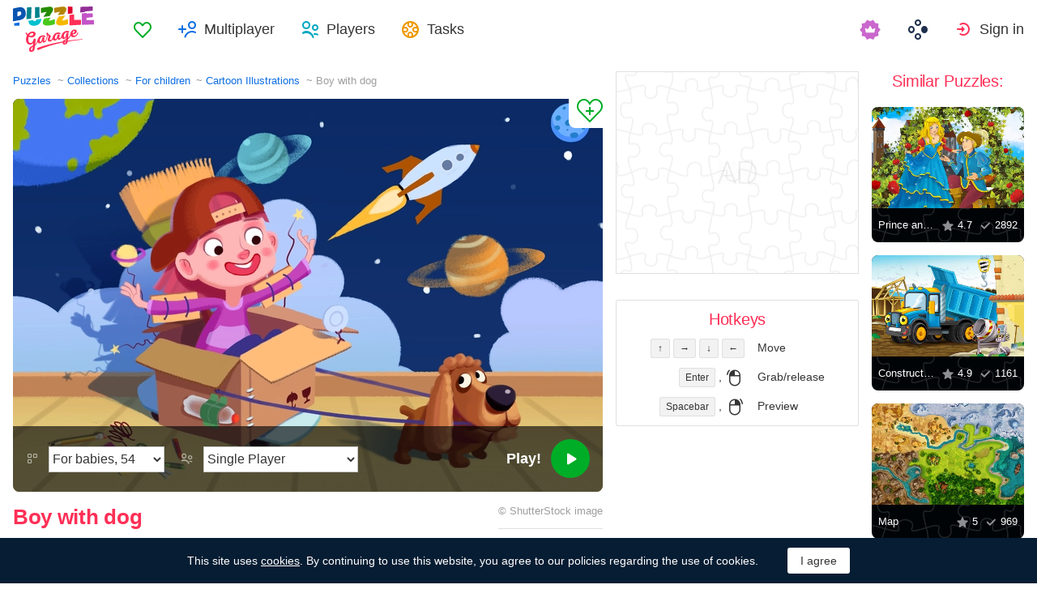

--- FILE ---
content_type: text/html; charset=utf-8
request_url: https://puzzlegarage.com/puzzle/14326/
body_size: 11752
content:
<!doctype html>
<html lang="en" prefix="og: http://ogp.me/ns#" class=" ">
<head>
	<link rel="subresource" href="//cdn-us0.puzzlegarage.com/css/main.min.vf0b9002b.css" />
	<link rel="preconnect" href="https://cdnjs.cloudflare.com" />
	<link rel="preconnect" href="//cdn-us0.puzzlegarage.com"/>
	<link rel="preconnect" href="//pagead2.googlesyndication.com">
	<link rel="preconnect" href="//www.google-analytics.com">
	<link rel="preconnect" href="//googleads.g.doubleclick.net">
	<link rel="preconnect" href="//securepubads.g.doubleclick.net">
	<link rel="preconnect" href="//tpc.googlesyndication.com">

	<link rel="preload" type="font/woff2" href="//cdn-us0.puzzlegarage.com/fonts/games-icons.v48.woff2"  as="font" crossorigin />
	<link rel="preload" type="font/ttf" href="//cdn-us0.puzzlegarage.com/fonts/pattaya-regular.ttf" as="font" crossorigin />

	<meta http-equiv="X-UA-Compatible" content="IE=edge,chrome=1" />
	<meta charset="utf-8" />
	<meta name="viewport" content="width=device-width, initial-scale=1.0, minimum-scale=0.5, user-scalable=yes" />
	<meta name="description" content="Enjoy Boy with dog puzzle from For children collection! Select preferred difficulty and play for free!" />
	<meta name="keywords" content="puzzle, puzzle online, jigsaw puzzle, free jigsaw puzzle, online jigsaw puzzle, puzzle garage, online puzzle, Cartoon Illustrations,For children" />
	<meta property="og:title" content="Boy with dog Jigsaw Puzzle (For children, Cartoon Illustrations) | Puzzle Garage" />
	<meta property="og:type" content="website" />
	
	<meta property="og:url" content="https://puzzlegarage.com/puzzle/14326/" />
	<meta property="fb:app_id" content="664942607571649" />
	
		<meta property="og:image" content="https://cdn-us0.puzzlegarage.com/img/puzzle/16/14326_fb.v1.jpg" />
		<meta property="og:image:width" content="1200" />
		<meta property="og:image:height" content="630" />
	
	<meta property="og:site_name" content="puzzlegarage.com" />
	<meta property="og:description" content="Enjoy Boy with dog puzzle from For children collection! Select preferred difficulty and play for free!" />

	<meta name="twitter:site" content="@puzzlegarage">
	<meta name="twitter:creator" content="@pazlegarage">
	<meta name="twitter:title" content="Boy with dog Jigsaw Puzzle (For children, Cartoon Illustrations) | Puzzle Garage">
	<meta name="twitter:description" content="Enjoy Boy with dog puzzle from For children collection! Select preferred difficulty and play for free!">

	<link rel="apple-touch-icon" sizes="180x180" href="//cdn-us0.puzzlegarage.com/img/apple-touch-icon.png" />
	<link rel="icon" type="image/png" sizes="32x32" href="//cdn-us0.puzzlegarage.com/img/favicon-32x32.png" />
	<link rel="icon" type="image/png" sizes="16x16" href="//cdn-us0.puzzlegarage.com/img/favicon-16x16.png" />
	<link rel="icon" type="image/x-icon" href="//cdn-us0.puzzlegarage.com/img/favicon.ico" />
	<link rel="mask-icon" href="//cdn-us0.puzzlegarage.com/img/safari-pinned-tab.svg" color="#5bbad5" />
	<link rel="shortcut icon" type="image/x-icon" href="/favicon.ico" />
	<link rel="manifest" href="//cdn-us0.puzzlegarage.com/img/manifest.json" />
	<meta name="theme-color" content="#ffffff" />
	<meta name="color-scheme" content="dark light" />

	<link rel="stylesheet" media="screen" href="//cdn-us0.puzzlegarage.com/css/main.min.vf0b9002b.css" />
	<!--[if lt IE 9]><script src="https://cdnjs.cloudflare.com/ajax/libs/html5shiv/3.7.3/html5shiv.js"></script><![endif]-->
	
	<title>Boy with dog Jigsaw Puzzle (For children, Cartoon Illustrations) | Puzzle Garage</title>

	<link rel="canonical" href="https://puzzlegarage.com/puzzle/14326/" />



	<link rel="alternate" hreflang="ar" href="https://puzzlegarage.com/puzzle/14326/?lang=ar" />

	<link rel="alternate" hreflang="bg" href="https://puzzlegarage.com/puzzle/14326/?lang=bg" />

	<link rel="alternate" hreflang="cs" href="https://puzzlegarage.com/puzzle/14326/?lang=cs" />

	<link rel="alternate" hreflang="de" href="https://puzzlegarage.com/puzzle/14326/?lang=de" />

	<link rel="alternate" hreflang="da" href="https://puzzlegarage.com/puzzle/14326/?lang=da" />

	<link rel="alternate" hreflang="el" href="https://puzzlegarage.com/puzzle/14326/?lang=el" />

	<link rel="alternate" hreflang="en" href="https://puzzlegarage.com/puzzle/14326/" />

	<link rel="alternate" hreflang="es" href="https://puzzlegarage.com/puzzle/14326/?lang=es" />

	<link rel="alternate" hreflang="et" href="https://puzzlegarage.com/puzzle/14326/?lang=et" />

	<link rel="alternate" hreflang="fi" href="https://puzzlegarage.com/puzzle/14326/?lang=fi" />

	<link rel="alternate" hreflang="fr" href="https://puzzlegarage.com/puzzle/14326/?lang=fr" />

	<link rel="alternate" hreflang="ja" href="https://puzzlegarage.com/puzzle/14326/?lang=ja" />

	<link rel="alternate" hreflang="hr" href="https://puzzlegarage.com/puzzle/14326/?lang=hr" />

	<link rel="alternate" hreflang="id" href="https://puzzlegarage.com/puzzle/14326/?lang=id" />

	<link rel="alternate" hreflang="it" href="https://puzzlegarage.com/puzzle/14326/?lang=it" />

	<link rel="alternate" hreflang="he" href="https://puzzlegarage.com/puzzle/14326/?lang=he" />

	<link rel="alternate" hreflang="hu" href="https://puzzlegarage.com/puzzle/14326/?lang=hu" />

	<link rel="alternate" hreflang="nl" href="https://puzzlegarage.com/puzzle/14326/?lang=nl" />

	<link rel="alternate" hreflang="ko" href="https://puzzlegarage.com/puzzle/14326/?lang=ko" />

	<link rel="alternate" hreflang="no" href="https://puzzlegarage.com/puzzle/14326/?lang=no" />

	<link rel="alternate" hreflang="pl" href="https://puzzlegarage.com/puzzle/14326/?lang=pl" />

	<link rel="alternate" hreflang="pt" href="https://puzzlegarage.com/puzzle/14326/?lang=pt" />

	<link rel="alternate" hreflang="ro" href="https://puzzlegarage.com/puzzle/14326/?lang=ro" />

	<link rel="alternate" hreflang="ru" href="https://puzzlegarage.com/puzzle/14326/?lang=ru" />

	<link rel="alternate" hreflang="sr" href="https://puzzlegarage.com/puzzle/14326/?lang=sr" />

	<link rel="alternate" hreflang="sk" href="https://puzzlegarage.com/puzzle/14326/?lang=sk" />

	<link rel="alternate" hreflang="sv" href="https://puzzlegarage.com/puzzle/14326/?lang=sv" />

	<link rel="alternate" hreflang="tr" href="https://puzzlegarage.com/puzzle/14326/?lang=tr" />

	<link rel="alternate" hreflang="uk" href="https://puzzlegarage.com/puzzle/14326/?lang=uk" />

<!-- End InMobi Choice. Consent Manager Tag v3.0 (for TCF 2.2) -->


<!-- Global site tag (gtag.js) - Google Analytics -->
<script async src="https://www.googletagmanager.com/gtag/js?id=UA-52815707-12"></script>

<script>
  window.dataLayer = window.dataLayer || [];
  function gtag(){dataLayer.push(arguments);}
  gtag('js', new Date());
  gtag('config', 'UA-52815707-12');
  gtag('config', 'AW-960520355');

</script>

	<script async src="https://cdn.fuseplatform.net/publift/tags/2/3238/fuse.js"></script>
	

<script async data-ad-client="ca-pub-2640316034442145" data-ad-channel="Play" data-ad-frequency-hint="30s" src="https://pagead2.googlesyndication.com/pagead/js/adsbygoogle.js"></script>
<script>
		window.adsbygoogle = window.adsbygoogle || [];
		window.adBreak = function(o) {adsbygoogle.push(o);}
		window.adConfig = window.adBreak;

		
		window.adConfig({
			preloadAdBreaks: 'on',
        	onReady: function() {
				console.log("adbreak: On ready");
				window.adBreakReady = true;
			},
		});
     	
</script>

</head>

<body itemscope itemtype="http://schema.org/WebPage">
	<div id="adinplay-preroll"></div>
	<header>
	<a href="/" class="i-logo">
		<img src="//cdn-us0.puzzlegarage.com/img/puzzle_logo.svg" alt="Puzzle Garage" title="Puzzle Garage" />
	</a>
	<nav class="panel">
	<ul class="nav" role="menubar">

			<li class="nav__item--favorites" role="menuitem">
				
					<a href="/favorites/" role="button">Favorites</a>
				
			</li>
		
				<li class="nav__item--multiplayer" role="menuitem">
				<span class="dropdown">
				<a href="/multiplayer/" id="dMulti" data-toggle="menu" aria-haspopup="true" aria-expanded="false" data-indicator="0">Multiplayer</a>
				<div class="dropdown-menu" aria-labelledby="dMulti">
				<menu class="list-previews--simple">
				
				</menu>
				<a href="/multiplayer/">Other Available Puzzles</a>
			</div>
			</span>
		
			<li class="nav__item--players" role="menuitem">
				
					<a href="/players/" role="button">Players</a>
				
			</li>
		
			<li class="nav__item--tasks" role="menuitem">
				
					<a href="/daily/" role="button">Tasks</a>
				
			</li>
		
			<li class="nav__item--premium" role="menuitem">
				<a href="https://casualgamescollection.com/premium/?game_source=pg-header" target="_blank" title="Premium account"></a>
			</li>
			<li class="nav__item--games" role="menuitem">
			
				<span class="dropdown">
					<a href="https://casualgamescollection.com/" target="_blank" id="dGames" data-toggle="menu" aria-haspopup="true" aria-expanded="false"></a>
					<ul class="dropdown-menu" aria-labelledby="dGames" role="menu">
						<li>
        <a class="i-solitaire" href="https://solitairehut.com/" target="_blank" rel="noopener" onclick="this.href='https://solitairehut.com/?utm_source=pg&amp;utm_medium=menu&amp;utm_campaign=solitaire'" >
            Solitaire
        </a>
    </li>
<li>
        <a class="i-mahjongchest" href="https://mahjongchest.com/" target="_blank" rel="noopener" onclick="this.href='https://mahjongchest.com/?utm_source=pg&amp;utm_medium=menu&amp;utm_campaign=mahjong'" >
            Mahjong
        </a>
    </li>
<li>
        <a class="i-sudoku" href="https://sudokutable.com/" target="_blank" rel="noopener" onclick="this.href='https://sudokutable.com/?utm_source=pg&amp;utm_medium=menu&amp;utm_campaign=sudoku'" >
            Sudoku
        </a>
    </li>
<li>
        <a class="i-colorsbattle" href="https://colorsbattle.com/" target="_blank" rel="noopener" onclick="this.href='https://colorsbattle.com/?utm_source=pg&amp;utm_medium=menu&amp;utm_campaign=colorsbattle'" >
            Colors Battle
        </a>
    </li>
<li>
        <a class="i-minesweeperquest" href="https://minesweeperquest.com/" target="_blank" rel="noopener" onclick="this.href='https://minesweeperquest.com/?utm_source=pg&amp;utm_medium=menu&amp;utm_campaign=minesweeper'" >
            Minesweeper
        </a>
    </li>
<li>
        <a class="i-reversibattle" href="https://reversibattle.com/" target="_blank" rel="noopener" onclick="this.href='https://reversibattle.com/?utm_source=pg&amp;utm_medium=menu&amp;utm_campaign=reversi'" >
            Reversi
        </a>
    </li>
<li>
        <a class="i-backgammon" href="https://backgammoncity.com/" target="_blank" rel="noopener" onclick="this.href='https://backgammoncity.com/?utm_source=pg&amp;utm_medium=menu&amp;utm_campaign=backgammon'" >
            Backgammon
        </a>
    </li>


					</ul>
				</span>
			</li>
		
				<li class="nav__item--login" role="menuitem">
					<a href="/social/redirect/0/" data-toggle="modal" role="button">Sign in</a>
				</li>
			
		
	</ul>
	</nav>
</header>
<script type="text/javascript">
	window.__UserLoggedIn = false;
	window.__replayMode = false;
	window.__lang = "en";
	window.__NeedShowRealEmailPopup = false;
	window.__ShowComfirmTerms = false;
</script>
<div class="wrapper puzzle" id="body_wrapper">
<main itemscope itemtype="https://schema.org/ImageObject">
<nav>
	<ul class="breadcrumbs" itemscope="" itemtype="http://schema.org/BreadcrumbList" role="navigation">
		<li itemprop="itemListElement" itemscope="" itemtype="http://schema.org/ListItem">
			<a href="/" itemprop="item" itemtype="https://schema.org/Thing">
				<span itemprop="name">Puzzles</span>
			</a>
			<meta itemprop="position" content="1" />
		</li>
		<li itemprop="itemListElement" itemscope="" itemtype="http://schema.org/ListItem">
			<a href="/collections/" itemprop="item" itemtype="https://schema.org/Thing">
				<span itemprop="name">Collections</span>
			</a>
			<meta itemprop="position" content="2" />
		</li>
		<li itemprop="itemListElement" itemscope="" itemtype="http://schema.org/ListItem">
			<a href="/collection/12/" itemprop="item" itemtype="https://schema.org/Thing">
				<span itemprop="name">For children</span>
			</a>
			<meta itemprop="position" content="3" />
		</li>
		<li itemprop="itemListElement" itemscope="" itemtype="http://schema.org/ListItem">
			<a href="/section/102/" itemprop="item" itemtype="https://schema.org/Thing">
				<span itemprop="name">Cartoon Illustrations</span>
			</a>
			<meta itemprop="position" content="4" />
		</li>
		<li>
			<span>Boy with dog</span>
		</li>
	</ul>
</nav>

<section class="puzzle__preview">
	<div class="puzzle__preview__image">
	
		<a href="javascript:void(0)" class="b-tofavorites" puzzleid="14326" data-tooltip="" aria-label="Add to Favorites" title="Add to Favorites" data-original-title="Add to Favorites"></a>
		<a id="a-play" href="javascript:void(0)">
			<meta itemprop="representativeOfPage" content="1">
			<meta itemprop="genre" content="For children[, Cartoon Illustrations]">
			<picture title="Boy with dog" data-original-title="Boy with dog"  >
	<source srcset="//cdn-us0.puzzlegarage.com/img/puzzle/16/14326_preview.v1.webp, //cdn-us0.puzzlegarage.com/img/puzzle/16/14326_preview_r.v1.webp 2x" type="image/webp" />
	<img src="//cdn-us0.puzzlegarage.com/img/puzzle/16/14326_preview.v1.jpg" srcset="//cdn-us0.puzzlegarage.com/img/puzzle/16/14326_preview.v1.jpg, //cdn-us0.puzzlegarage.com/img/puzzle/16/14326_preview_r.v1.jpg 2x" alt="Boy with dog" itemprop="contentUrl" fetchpriority="high" 
>
</picture>

		</a>
		
	
			<form class="puzzle__preview__controls">
				<fieldset>
					<legend>
						<span class="i-items" for="tiles_count" title="Difficulty" data-original-title="Difficulty">
							<select id="tiles_count" aria-label="Difficulty">
								
									<option value="54" >For babies, 54</option>
								
									<option value="96" >Easy, 96</option>
								
									<option value="150" >Medium, 150</option>
								
									<option value="384" >Hard, 384</option>
								
									<option value="600" >Very hard, 600</option>
								
									<option value="1176" >Impossible, 1176</option>
								
							</select>
						</span>
						<span class="i-multiplayer" data-tooltip="" title="" data-original-title="Play Mode">
							<select id="game_type" autocomplete="off" aria-label="Play Mode">
								<option value="s" selected="">Single Player</option>
							
									<option class="restricted" value="m">Multiplayer</option>
							
									<option class="restricted" value="mf">Multiplayer with Friends</option>
							
									<option  value="mp">Private Multiplayer</option>
							
							</select>
						</span>
						
						<div class="multiplayer_option" id="multiplayer_option_with_pause_container" style="display: none;">
							<input type="checkbox" id="multiplayer_option_with_pause" value="">
							<label for="multiplayer_option_with_pause">add a pause for debriefing</label>
						</div>
					</legend>
				</fieldset>
				<fieldset>
					<button type="button" class="b-play" play="Play!" login="Sign in"><span>Play!<i class="i-play"></i></span></button>
				</fieldset>
			</form>
		
	
	</div>
	<div class="hint" id="multiplayer_hint" role="banner" style="display: none;">
	
		<div class="hint__content" id="m" style="display: none;">Open multiplayer game. Up to 9 random players can join you.</div>
	
		<div class="hint__content" id="mf" style="display: none;">Only players you have added to Friends will be able to join your game. To do this, you will need to send them a link to the game, or they can join it in the “Multiplayer” section of the games.</div>
	
		<div class="hint__content" id="mp" style="display: none;">Private multiplayer game by link - enter the game, copy the link from the address bar of your browser and send it to anyone! Play in private, no random players!</div>
	
	</div>
</section>
<section class="puzzle__info">
	
		<h1 itemprop="name">Boy with dog</h1>
	
	
		<p class="puzzle__info__copyright" itemprop="copyrightHolder" itemscope="" itemtype="https://schema.org/Organization">
			© 
			
			<span itemprop="legalName">ShutterStock</span> image
			 	 
					<meta itemprop="url" content="https://www.shutterstock.com/ru/image-illustration/illustration-children-little-doggie-we-space-356311904">
				
			
		</p>
	
	<hr>
	<ul class="puzzle__info__rating">
		<li>
			
	
		<div class="subject-rating" itemprop="aggregateRating" bestRating="5" worstRating="1" itemscope="" itemtype="http://schema.org/AggregateRating">
	
			<div class="subject-rating__votes">
				<span class="subject-rating__votes__value">Puzzle Rating:</span>
				<span class="nobr">
					<div class="stars-rating">
						<span data-rating="5"></span>
						<div style="width:100%;"></div>
					</div>
					
						<span itemprop="ratingValue">5</span>
					
				</span>
				
				<meta itemprop="ratingCount" content="6">
				
			</div>
		</div>
		</li>
		
		
	</ul>
	<ul class="puzzle__info__stat" data-besttime-title="Best Time">
		<li class="i-done">Finishers: <ins>941</ins></li>
		<li class="i-players">Now Playing: <ins>0</ins></li>
		
	</ul>
</section>


	<div class="banner--main">
<!-- GAM 71161633/MJNCS_puzzlegarage2/game_hrec_1 -->
<div data-fuse="22925310325"></div>
</div>



	
<section class="other-games">
    <h2>Other games</h2>
    <ul class="projects-links">
        <li>
        <a class="i-solitaire" href="https://solitairehut.com/" target="_blank" rel="noopener" onclick="this.href='https://solitairehut.com/?utm_source=pg&amp;utm_medium=banner&amp;utm_campaign=solitaire'" >
            Solitaire
        </a>
    </li>
<li>
        <a class="i-mahjongchest" href="https://mahjongchest.com/" target="_blank" rel="noopener" onclick="this.href='https://mahjongchest.com/?utm_source=pg&amp;utm_medium=banner&amp;utm_campaign=mahjong'" >
            Mahjong
        </a>
    </li>
<li>
        <a class="i-sudoku" href="https://sudokutable.com/" target="_blank" rel="noopener" onclick="this.href='https://sudokutable.com/?utm_source=pg&amp;utm_medium=banner&amp;utm_campaign=sudoku'" >
            Sudoku
        </a>
    </li>
<li>
        <a class="i-colorsbattle" href="https://colorsbattle.com/" target="_blank" rel="noopener" onclick="this.href='https://colorsbattle.com/?utm_source=pg&amp;utm_medium=banner&amp;utm_campaign=colorsbattle'" >
            Colors Battle
        </a>
    </li>
<li>
        <a class="i-minesweeperquest" href="https://minesweeperquest.com/" target="_blank" rel="noopener" onclick="this.href='https://minesweeperquest.com/?utm_source=pg&amp;utm_medium=banner&amp;utm_campaign=minesweeper'" >
            Minesweeper
        </a>
    </li>
<li>
        <a class="i-reversibattle" href="https://reversibattle.com/" target="_blank" rel="noopener" onclick="this.href='https://reversibattle.com/?utm_source=pg&amp;utm_medium=banner&amp;utm_campaign=reversi'" >
            Reversi
        </a>
    </li>
<li>
        <a class="i-backgammon" href="https://backgammoncity.com/" target="_blank" rel="noopener" onclick="this.href='https://backgammoncity.com/?utm_source=pg&amp;utm_medium=banner&amp;utm_campaign=backgammon'" >
            Backgammon
        </a>
    </li>


    </ul>
<!--/.other-games-->
</section>
	
	
	<section class="previews__additional">
		<h2>Other Collections containing this Puzzle:</h2>
		<ul class="list-previews">
		
		<li class="list-previews__item">
			<div class="list-previews__content">
			<a href="/section/102/">
				<picture title="Cartoon Illustrations" data-original-title="Cartoon Illustrations"  >
	<source srcset="//cdn-us0.puzzlegarage.com/img/puzzle/19/1241_thumb.v2.webp, //cdn-us0.puzzlegarage.com/img/puzzle/19/1241_thumb_r.v2.webp 2x" type="image/webp" />
	<img src="//cdn-us0.puzzlegarage.com/img/puzzle/19/1241_thumb.v2.jpg" srcset="//cdn-us0.puzzlegarage.com/img/puzzle/19/1241_thumb.v2.jpg, //cdn-us0.puzzlegarage.com/img/puzzle/19/1241_thumb_r.v2.jpg 2x" alt="Cartoon Illustrations"
>
</picture>

				<dl class="list-previews__content__info">
					<dt class="i-collection">Cartoon Illustrations</dt>
<dd class="i-items">396</dd>
					
				</dl>
			</a>
			</div>
		</li>
		
	</ul>

	</section>
</main>

<aside class="column--banner">
	<div class="wrapper--aside">
		<div class="banner--aside">
<!-- GAM 71161633/MJNCS_puzzlegarage2/game_vrec_1 -->
<div data-fuse="22925310322"></div>
</div>



		
		
		
		<div class="hotkeys">
			<h3>Hotkeys</h3>
			<ul role="menu">
				<li role="menuitem"><div><kbd>↑</kbd> <kbd>→</kbd> <kbd>↓</kbd> <kbd>←</kbd></div><div>Move</div></li>
				<li role="menuitem"><div><kbd>Enter</kbd> , <i class="i-mouse-l"></i></div><div>Grab/release</div></li>
				<li role="menuitem"><div><kbd>Spacebar</kbd> , <i class="i-mouse-r"></i></div><div>Preview</div></li>
			</ul>
		</div>
	</div>

</aside>



	<aside class="column--right">
		<div class="wrapper--right">
		<section class="previews__additional">
		
			<h3>Similar Puzzles:</h3>
		
			<ul class="list-previews">

	<li class="list-previews__item">
	<div class="list-previews__content">
		<span class="b-tofavorites" aria-label="Add to Favorites" puzzleid="2921"></span>
	
			<a href="/puzzle/2921/">
			<picture title="Prince and princess in the garden" data-original-title="Prince and princess in the garden"  >
	<source srcset="//cdn-us0.puzzlegarage.com/img/puzzle/9/2921_thumb.v3.webp, //cdn-us0.puzzlegarage.com/img/puzzle/9/2921_thumb_r.v3.webp 2x" type="image/webp" />
	<img src="//cdn-us0.puzzlegarage.com/img/puzzle/9/2921_thumb.v3.jpg" srcset="//cdn-us0.puzzlegarage.com/img/puzzle/9/2921_thumb.v3.jpg, //cdn-us0.puzzlegarage.com/img/puzzle/9/2921_thumb_r.v3.jpg 2x" alt="Prince and princess in the garden"
>
</picture>
	
				<dl class="list-previews__content__info">
					<dt class="i-id">Prince and princess in the garden</dt>
					<dd class="i-star">4.7</dd>
					<dd class="i-done">2892</dd>
				</dl>
				
			</a>
		</div>
	</li>
	
	<li class="list-previews__item">
	<div class="list-previews__content">
		<span class="b-tofavorites" aria-label="Add to Favorites" puzzleid="4336"></span>
	
			<a href="/puzzle/4336/">
			<picture title="Construction site truck" data-original-title="Construction site truck"  >
	<source srcset="//cdn-us0.puzzlegarage.com/img/puzzle/10/4336_thumb.v1.webp, //cdn-us0.puzzlegarage.com/img/puzzle/10/4336_thumb_r.v1.webp 2x" type="image/webp" />
	<img src="//cdn-us0.puzzlegarage.com/img/puzzle/10/4336_thumb.v1.jpg" srcset="//cdn-us0.puzzlegarage.com/img/puzzle/10/4336_thumb.v1.jpg, //cdn-us0.puzzlegarage.com/img/puzzle/10/4336_thumb_r.v1.jpg 2x" alt="Construction site truck"
>
</picture>
	
				<dl class="list-previews__content__info">
					<dt class="i-id">Construction site truck</dt>
					<dd class="i-star">4.9</dd>
					<dd class="i-done">1161</dd>
				</dl>
				
			</a>
		</div>
	</li>
	
	<li class="list-previews__item">
	<div class="list-previews__content">
		<span class="b-tofavorites" aria-label="Add to Favorites" puzzleid="14474"></span>
	
			<a href="/puzzle/14474/">
			<picture title="Map" data-original-title="Map"  >
	<source srcset="//cdn-us0.puzzlegarage.com/img/puzzle/a/14474_thumb.v1.webp, //cdn-us0.puzzlegarage.com/img/puzzle/a/14474_thumb_r.v1.webp 2x" type="image/webp" />
	<img src="//cdn-us0.puzzlegarage.com/img/puzzle/a/14474_thumb.v1.jpg" srcset="//cdn-us0.puzzlegarage.com/img/puzzle/a/14474_thumb.v1.jpg, //cdn-us0.puzzlegarage.com/img/puzzle/a/14474_thumb_r.v1.jpg 2x" alt="Map"
>
</picture>
	
				<dl class="list-previews__content__info">
					<dt class="i-id">Map</dt>
					<dd class="i-star">5</dd>
					<dd class="i-done">969</dd>
				</dl>
				
			</a>
		</div>
	</li>
	
	<li class="list-previews__item">
	<div class="list-previews__content">
		<span class="b-tofavorites" aria-label="Add to Favorites" puzzleid="20326"></span>
	
			<a href="/puzzle/20326/">
			<picture title="Baby Elephant Football Player" data-original-title="Baby Elephant Football Player"  >
	<source srcset="//cdn-us0.puzzlegarage.com/img/puzzle/6/20326_thumb.v2.webp, //cdn-us0.puzzlegarage.com/img/puzzle/6/20326_thumb_r.v2.webp 2x" type="image/webp" />
	<img src="//cdn-us0.puzzlegarage.com/img/puzzle/6/20326_thumb.v2.jpg" srcset="//cdn-us0.puzzlegarage.com/img/puzzle/6/20326_thumb.v2.jpg, //cdn-us0.puzzlegarage.com/img/puzzle/6/20326_thumb_r.v2.jpg 2x" alt="Baby Elephant Football Player"
>
</picture>
	
				<dl class="list-previews__content__info">
					<dt class="i-id">Baby Elephant Football Player</dt>
					<dd class="i-star">4.9</dd>
					<dd class="i-done">656</dd>
				</dl>
				
			</a>
		</div>
	</li>
	
	<li class="list-previews__item">
	<div class="list-previews__content">
		<span class="b-tofavorites" aria-label="Add to Favorites" puzzleid="21041"></span>
	
		<span class="premium" title="The puzzle is available with a Premium subscription"></span>
	
			<a href="/puzzle/21041/">
			<picture title="Magic Mushroom Meadow" data-original-title="Magic Mushroom Meadow"  >
	<source srcset="//cdn-us0.puzzlegarage.com/img/puzzle/11/21041_thumb.v1.webp, //cdn-us0.puzzlegarage.com/img/puzzle/11/21041_thumb_r.v1.webp 2x" type="image/webp" />
	<img src="//cdn-us0.puzzlegarage.com/img/puzzle/11/21041_thumb.v1.jpg" srcset="//cdn-us0.puzzlegarage.com/img/puzzle/11/21041_thumb.v1.jpg, //cdn-us0.puzzlegarage.com/img/puzzle/11/21041_thumb_r.v1.jpg 2x" alt="Magic Mushroom Meadow"
>
</picture>
	
				<dl class="list-previews__content__info">
					<dt class="i-id">Magic Mushroom Meadow</dt>
					<dd class="i-star">0</dd>
					<dd class="i-done">14</dd>
				</dl>
				
			</a>
		</div>
	</li>
	
</ul>

		</section>
	</div>
	</aside>



<script>
	window.__GamePage = true;
	window.puzzleID = 14326;
	window.isAdmin = false;
	window.__puzzleWSServer="wss://puzzlegarage.com/ws";
	window._translations = {"me": "Me", "guest_nick": "Guest"};
	window._imgURL = "//cdn-us0.puzzlegarage.com/img/";
</script>
<div class="modal--play fade " data-keyboard="false" data-backdrop="false" tabindex="-1" style="overflow: hidden;">
	<div class="loader" style="display:none;top: 50%;left: 50%;position: absolute;transform: translate(-50%,-50%);"">
		<img src="//cdn-us0.puzzlegarage.com/img/loading.gif"/>
	</div>
	<canvas id="c" resize="true" style="position: absolute;z-index: 2;display: block;height:100%;width:100%;cursor: grab;top:50%;left:50%;transform:translate(-50%, -50%)" imageSrcJpg="//cdn-us0.puzzlegarage.com/img/puzzle/16/14326_game.v1.jpg" imageSrcWebp="//cdn-us0.puzzlegarage.com/img/puzzle/16/14326_game.v1.webp" imageSrcMobileJpg="//cdn-us0.puzzlegarage.com/img/puzzle/16/14326_game_m.v1.jpg" imageSrcMobileWebp="//cdn-us0.puzzlegarage.com/img/puzzle/16/14326_game_m.v1.webp"></canvas>
	<div class="play__toolbar">
		<menu role="toolbar">
			<li class="b-time"><div>00:00:00</div></li>
			<li class="b-mute" style="display: none"><button value="Mute"></button></li>
			<li class="b-fullscreen"><button title="Fullscreen" value="Fullscreen"></button></li>
			<li class="b-preview"><button title="Preview" value="Preview"></button></li>
			<li class="b-center">
		<button id="rearrange" title="Regularize" value="Regularize" hold="Hold" restart="Regularize">
			<svg xmlns="http://www.w3.org/2000/svg" xmlns:xlink="http://www.w3.org/1999/xlink" viewBox="0 0 120 120">
				<circle class="animatePath" cx="60" cy="60" r="50"></circle>
				<circle id="rearrangeProgress" class="animateProgress" cx="60" cy="60" r="50" transform="rotate(-90 60 60)">
					<animate id="rearrangeAnimate" attributeName="stroke-dashoffset" begin="indefinite" values="314;0" dur="1s"></animate>
				</circle>
			</svg>
		</button>
	</li>

			<li class="b-settings">
				<button id="settings_button" title="Settings" value="Settings"></button>
			</li>
			<li class="b-zoom"><button title="Zoom In" value="Zoom In"></button></li>
			<li class="b-zoom-"><button title="Zoom Out" value="Zoom Out"></button></li>
			
				<li class="b-pause"><button id="b_pause" title="Pause" value="Pause" playtext="Resume" pausetext="Pause"></button></li>
			
			<li class="b-finish"><button title="Finish" value="Finish"></button></li>
		</menu>
	<!--/play__toolbar-->
	</div>
	<div class="play__toolbar--additional">
		<menu role="toolbar">
			<li class="b-preview"><button title="Preview" value="Preview"></button></li>
			<li class="b-center">
		<button id="rearrange" title="Regularize" value="Regularize" hold="Hold" restart="Regularize">
			<svg xmlns="http://www.w3.org/2000/svg" xmlns:xlink="http://www.w3.org/1999/xlink" viewBox="0 0 120 120">
				<circle class="animatePath" cx="60" cy="60" r="50"></circle>
				<circle id="rearrangeProgress" class="animateProgress" cx="60" cy="60" r="50" transform="rotate(-90 60 60)">
					<animate id="rearrangeAnimate" attributeName="stroke-dashoffset" begin="indefinite" values="314;0" dur="1s"></animate>
				</circle>
			</svg>
		</button>
	</li>

			<li class="b-zoom"><button title="Zoom In" value="Zoom In"></button></li>
			<li class="b-zooms"><button></button></li>
			<li class="b-zoom-"><button title="Zoom Out" value="Zoom Out"></button></li>
		</menu>
	<!--/play__toolbar-->
	</div>
	<figure class="play__preview" style="z-index: 3">
		<i></i>
		<button type="button" id="resume_button" title="Zoom Out" value="Resume"></button>
	</figure>
	<div class="play__multiplayer">
		<menu role="toolbar">
		</menu>
	</div>
<!--/modal--play-->
</div>




<div class="modal _settings fade" id="popup_settings" tabindex="-1" aria-labelledby="modal_settings" aria-hidden="true" role="dialog" style="display: none;">
	<div class="modal__dialog">
		<div class="modal__content">
			<h3 id="modal_settings">Settings</h3>
			<ul class="options__list">
				<li>
					<span class="switch-box">
						<input id="control-sound" autocomplete="off" type="checkbox" checked=""><i></i><label for="control-sound">Sounds</label>
					</span>
				</li>
				<li>
					<span class="switch-box">
						<input id="control-zoom" autocomplete="off" type="checkbox" checked=""><i></i><label for="control-zoom">Mouse wheel zoom</label>
					</span>
				</li>
				<li>
					<span class="switch-box">
						<input id="control-hold" autocomplete="off" type="checkbox" checked=""><i></i><label for="control-hold">Hold the &#34;Regularize&#34; button</label>
					</span>
				</li>
			</ul>

			<h4>Background color</h4>
			<ul class="settings__list">
				<li class="_color-sample" style="background-color:#050606;color:#fff;box-shadow:0 0 0 1px rgba(255,255,255,.24 ) inset;"></li>
				<li class="_color-sample" style="background-color:#2a2c2c;color:#fff;box-shadow:0 0 0 1px rgba(255,255,255,.12 ) inset;"></li>
				<li class="_color-sample active" style="background-color:#3e4346;color:#fff;"></li>
				<li class="_color-sample" style="background-color:#a6a7a7;color:#000;"></li>
				<li class="_color-sample" style="background-color:#e0e2e2;color:#000;"></li>
				<li class="_color-sample" style="background-color:#6f92c5;color:#000;"></li>
				<li class="_color-sample" style="background-color:#d85d5d;color:#000;"></li>
				<li class="_color-sample" style="background-color:#ecdc8d;color:#000;"></li>
			</ul>

			<h4>Background texture</h4>
			<ul class="settings__list">
				<li class="_pattern-sample active" style="background-image:url(//cdn-us0.puzzlegarage.com/img//play_bg.png);background-color:#3e4346;box-shadow:0 0 0 1px rgba(255,255,255,.1 ) inset;"></li>
				<li class="_pattern-sample" style="background-image:url(//cdn-us0.puzzlegarage.com/img//play_bg2.svg);background-color:#3e4346;box-shadow:0 0 0 1px rgba(255,255,255,.08 ) inset;"></li>
				<li class="_pattern-sample" style="background-image: none; background-color: rgb(224, 226, 226); box-shadow: rgba(255, 255, 255, 0.24) 0px 0px 0px 1px inset;"><svg xmlns="http://www.w3.org/2000/svg" viewBox="0 0 40 40"><line x1="0.5" y1="0.5" x2="39.5" y2="39.5"></line><line x1="39.5" y1="0.5" x2="0.5" y2="39.5"></line></svg></li>
			</ul>

			<div class="form-action">
				<button id="save_settings" type="button" class="button">Save</button>
				<button type="button" class="cancel">Close</button>
			</div>

		<!--/modal__content-->
		</div>
	</div>
</div>

<div class="modal _achievement fade" id="popup_achievement" tabindex="-1" aria-labelledby="myModalLabel_4" aria-hidden="true" role="dialog" style="display: none;">
	<div class="modal__dialog _type--0">
		<div class="modal__content">
			<button class="i-close" aria-label="Close" aria-hidden="true"></button>
			<figure id="achievement-image"><img src="//cdn-us0.puzzlegarage.com/img/achievements/a0.svg" alt=""></figure>
			<h3 id="myModalLabel_4">Congratulations!</h3>
			<p>Garage&#39;s Host is applauding you! Tell your friends about this epic win!</p>
			<fieldset class="sharing__social-buttons">
				<a href="https://www.facebook.com/share.php?u=https://puzzlegarage.com/puzzle/14326/?lang=en" target="facebook" class="i-fb" title="Facebook"></a>
				<a href="https://twitter.com/share?text=Boy%20with%20dog&amp;url=https%3A%2F%2Fpuzzlegarage.com%2Fpuzzle%2F14326%2F%3Flang%3Den" target="twitter" class="i-tw" title="Twitter"></a>
			</fieldset>
			<section class="next_puzzles" style="display:none">
				<p class="list-previews--headline">Choose the next Puzzle:</p>
				<menu class="list-previews--simple">
				</menu>
			</section>
		</div>
	</div>
</div>

<div class="modal _achievement fade" id="popup_achievement_nonloggedin" tabindex="-1" aria-labelledby="myModalLabel_4" aria-hidden="true" role="dialog" style="display: none;">
	<div class="modal__dialog _type--0">
		<div class="modal__content">
			<button class="i-close" aria-label="Close" aria-hidden="true"></button>
			<figure id="achievement-image"><img src="//cdn-us0.puzzlegarage.com/img/achievements/a0.svg" alt=""></figure>
			<h3 id="myModalLabel_4">Congratulations!</h3>
			<p>Garage&#39;s Host suggest you to authorise, so he can keep your scores and progress.</p>
			<p><button type="button" class="button achievement_signup-link">Sign in</button></p>
			<section class="next_puzzles" style="display:none">
				<p class="list-previews--headline">Choose the next Puzzle:</p>
				<menu class="list-previews--simple">
				</menu>
			</section>
		</div>
	</div>
</div>

<div class="modal _achievement fade" id="popup_finish" tabindex="-1" aria-labelledby="myModalLabel_5" aria-hidden="true" role="dialog" style="display: none;">
	<div class="modal__dialog _type--1">
		<div class="modal__content">
			<button class="i-close" aria-label="Close" aria-hidden="true"></button>
			<figure id="achievement-image"><img src="//cdn-us0.puzzlegarage.com/img/achievements/a1.svg" alt=""></figure>
			<h3 id="myModalLabel_5">Oh, no! Your games result may be lost!</h3>
			<p>To keep the results of all your games, Garage&#39;s Host recommends you to sign in!</p>
			<div class="form-action">
				<button id="finish_sign_in" type="button" class="button">Sign in</button>
				<button type="button" id="dont_care_signin" class="cancel">I don&#39;t care</button>
			</div>
		</div>
	</div>
</div>



<div class="modal _achievement fade" id="popup_not_found" tabindex="-1" aria-labelledby="notfound" aria-hidden="true" role="dialog"">
	<div class="modal__dialog _type--3">
		<div class="modal__content">
			<button class="i-close" aria-label="Close" aria-hidden="true"></button>
			<figure id="achievement-image"><img src="//cdn-us0.puzzlegarage.com/img/achievements/a3.svg" alt=""></figure>
			<h3 id="notfound">ooops</h3>
			<p>
				Garage&#39;s Host closed this game due to the lack of players
			</p>
			<div class="form-action">
				<button id="join_random" type="button" class="button">I&#39;m lucky!</button>
				<button id="exit_not_found" type="button" class="cancel">Close</button>
			</div>
			<!--/modal__content-->
		</div>
	</div>
</div>

<div class="modal _achievement fade" id="popup_to_fast" tabindex="-1" aria-labelledby="notfound" aria-hidden="true" role="dialog"">
	<div class="modal__dialog _type--3">
		<div class="modal__content">
			<button class="i-close" aria-label="Close" aria-hidden="true"></button>
			<figure id="achievement-image"><img src="//cdn-us0.puzzlegarage.com/img/achievements/a3.svg" alt=""></figure>
			<h3 id="notfound">ooops</h3>
			<p>
				Congratulations, you completed the puzzle so quickly that we didn&#39;t have time to record your result! Try to complete it again without cheating.
			</p>
			<!--/modal__content-->
		</div>
	</div>
</div>

<div class="modal _achievement fade" id="popup_game_is_full" tabindex="-1" aria-labelledby="full" aria-hidden="true" role="dialog">
	<div class="modal__dialog _type--3">
		<div class="modal__content">
			<button class="i-close" aria-label="Close" aria-hidden="true"></button>
			<figure id="achievement-image"><img src="//cdn-us0.puzzlegarage.com/img/achievements/a3.svg" alt=""></figure>
			<h3 id="full">ooops</h3>
			<p>
				game_is_full
			</p>
			<div class="form-action">
				<button id="play_same" type="button" class="button">play_similar</button>
				<button id="play_solo" type="button" class="button">play_solo</button>
				<button id="view_games_list" type="button" class="button">view_games_list</button>
			</div>
			<!--/modal__content-->
		</div>
	</div>
</div>

<div class="modal _achievement fade" id="popup_alredy_in_game" tabindex="-1" aria-labelledby="exist" aria-hidden="true" role="dialog">
	<div class="modal__dialog _type--3">
		<div class="modal__content">
			<button class="i-close" aria-label="Close" aria-hidden="true"></button>
			<figure id="achievement-image"><img src="//cdn-us0.puzzlegarage.com/img/achievements/a3.svg" alt=""></figure>
			<h3 id="exist">bzzz</h3>
			<p>
				You are already joined this game, please exit to continue
			</p>
			<div class="form-action">
				<button id="exit_already_in_game" type="button" class="cancel">Close</button>
			</div>
			<!--/modal__content-->
		</div>
	</div>
</div>

<div class="modal _achievement _multiplayer fade" id="popup_multiplayer_finish" tabindex="-1" aria-labelledby="finish-multiplayer" aria-hidden="true" role="dialog" choicetext="That&#39;s my choice">
	<div class="modal__dialog _type--7">
		<div class="modal__content">
			<button class="i-close" aria-label="Close" aria-hidden="true"></button>
			<figure id="achievement-image"><img src="//cdn-us0.puzzlegarage.com/img/achievements/a2.svg" alt=""></figure>
			<h3 id="finish-multiplayer">Congratulations!</h3>
			<p>
				Puzzle <b>Boy with dog</b> has been successfully completed!
			</p>
			Puzzle pieces completed:
			<ol class="players__list" id="users_list">
			</ol>
			<div id="vote_next_block">
				<section>
					<h3>Vote for the next puzzle!</h3>
					<p>Click on the picture you like to cast your vote</p>
					<menu id="next_games" class="list-previews--simple">
					</menu>
				</section>
				Next multiplayer Puzzle starts in:
				<br>
				<b id="next_game_timer" class="large">00:10</b>
			</div>
			<!--/modal__content-->
		</div>
	</div>
</div>

<div class="modal _achievement _admin fade" id="popup_moderator_multiplayer" tabindex="-1" aria-labelledby="admin-multiplayer" aria-hidden="true" role="dialog" style="display: none;">
	<div class="modal__dialog _type--1">
		<div class="modal__content">
			<button class="i-close" aria-label="Close" aria-hidden="true"></button>
			<figure id="achievement-image"><img src="//cdn-us0.puzzlegarage.com/img/achievements/a4.svg" alt=""></figure>
			<h3 id="admin-multiplayer">Voting initiation</h3>
			
				<p>Is some toxic player making troubles with your puzzle? You can kick him from the game! To do this, you need to log in.</p>
				<p><button type="button" class="button achievement_signup-link">Sign in</button></p>
			
		</div>
	</div>
</div>

<div class="modal _achievement _admin fade" id="popup_moderator_vote_multiplayer" tabindex="-1" aria-labelledby="confirm-multiplayer" aria-hidden="true" role="dialog" style="display: none;">
	<div class="modal__dialog _type--1">
		<div class="modal__content">
			<button class="i-close" aria-label="Close" aria-hidden="true"></button>
			<figure id="achievement-image"><img src="//cdn-us0.puzzlegarage.com/img/achievements/a4.svg" alt=""></figure>
			<h3 id="confirm-multiplayer">Player removal</h3>
			<p>
				Initiated proposal for removing player from the game
				<span id="vote_kick_user" class="i-player"></span>
				<div id="vote_confirm_p">Do you agree?</div>
				<div id="vote_stats">
					Remove:<b id="vote_count_kick">0</b>
					<br>
					Keep:<b id="vote_count_justify">0</b>
				</div>
			</p>
			<div class="form-action">
				<button type="button" id="vote_kick" class="button">Remove</button>
				<button type="button" id="vote_justify" class="button">Keep in the game</button>
			</div>
			<br>
			<ins id="timer-0">00:20</ins>
		</div>
	</div>
</div>

<div class="modal _achievement fade" id="popup_multiplayer_only_auth" tabindex="-1" aria-labelledby="multiplayer-lock" aria-hidden="true" role="dialog" style="display: none;">
	<div class="modal__dialog _type--1">
		<div class="modal__content">
			<button class="i-close" aria-label="Close" aria-hidden="true"></button>
			<figure id="achievement-image"><img src="/img/achievements/a1.svg" alt=""></figure>
			<h3 id="multiplayer-lock">This game is available only to authorized users</h3>
			<p>You need to log in to join it.</p>
			<div class="form-action">
				<button type="button" class="button achievement_signup-link">Sign in</button>
				<button type="button" id="exit_only_auth" class="cancel">Close</button>
			</div>
			<!--/modal__content-->
		</div>
	</div>
</div>

<div class="modal _achievement _admin fade" id="popup_rearrange_vote_multiplayer" tabindex="-1" aria-labelledby="rearrange-multiplayer" aria-hidden="true" role="dialog" style="display: none;">
	<div class="modal__dialog _type--3">
		<div class="modal__content">
			<button class="i-close" aria-label="Close" aria-hidden="true"></button>
			<figure id="achievement-image"><img src="//cdn-us0.puzzlegarage.com/img//achievements/a5.svg" alt=""></figure>
			<h3 id="rearrange-multiplayer">Voting for puzzle pieces regularizing</h3>
			<p>
				Regularize: <b id="vote_count_rearrange">0</b>
				<br>
				Keep: <b id="vote_count_keep">0</b>
			</p>
			<div class="form-action">
				<button type="button" id="vote_rearrange" class="button">Regularize</button>
				<button type="button" id="vote_rearrange_keep" class="button">Keep</button>
			</div>
			<br>
			<ins id="timer-1">00:20</ins>
		</div>
	</div>
</div>

<div class="modal _achievement _admin fade" id="popup_banned" tabindex="-1" aria-labelledby="confirm-multiplayer" aria-hidden="true" role="dialog" style="display: none;">
	<div class="modal__dialog _type--1">
		<div class="modal__content">
			<button class="i-close" aria-label="Close" aria-hidden="true"></button>
			<figure id="achievement-image"><img src="//cdn-us0.puzzlegarage.com/img/achievements/a4.svg" alt=""></figure>
			<h3 id="confirm-multiplayer">You were banned</h3>
		</div>
	</div>
</div>

<div class="modal _achievement _admin fade" id="popup_heap_limit" tabindex="-1" aria-labelledby="confirm-multiplayer" aria-hidden="true" role="dialog" style="display: none;">
	<div class="modal__dialog _type--1">
		<div class="modal__content">
			<button class="i-close" aria-label="Close" aria-hidden="true"></button>
			<figure id="achievement-image"><img src="//cdn-us0.puzzlegarage.com/img/achievements/a4.svg" alt=""></figure>
			<br/>
			<p>Please avoid putting puzzle pieces in one pile, because you interfere with other players. If you ignore this requirement, your game will be over.</p>
		</div>
	</div>
</div>

<div class="alert--game-event fade" id="disconnect_popup" tabindex="-1" aria-hidden="true" role="alert" style="display: none;">
	<button class="i-close" aria-label="Close" aria-hidden="true"></button>
	<svg xmlns="http://www.w3.org/2000/svg" viewBox="0 0 48 48"><path d="M11.9,20c4.8,0,8.9,3.4,9.8,8h-2.1c-0.9-3.4-4-6-7.7-6H3c-0.6,0-1-0.4-1-1s0.4-1,1-1H11.9 M11.9,18H3c-1.7,0-3,1.3-3,3 s1.3,3,3,3h8.9c3.3,0,6,2.7,6,6h6C23.9,23.4,18.6,18,11.9,18L11.9,18z M36.3,28c-4.8,0-8.9-3.4-9.8-8h2.1c0.9,3.4,4,6,7.7,6h8.9 c0.6,0,1,0.4,1,1s-0.4,1-1,1H36.3 M36.3,30h8.9c1.7,0,3-1.3,3-3s-1.3-3-3-3h-8.9c-3.3,0-6-2.7-6-6h-6C24.3,24.6,29.7,30,36.3,30 L36.3,30z"></path><path fill="#D91A2D" d="M21,39.4h-1v-3.8h1V39.4z M18.5,35.1l-0.6-0.4l-2.2,3.2l0.6,0.4L18.5,35.1z M24.8,38.3l0.6-0.4l-2.2-3.2 l-0.6,0.4L24.8,38.3z M28,12.4h-1V8.6h1V12.4z M23.3,9.8l-0.6,0.4l2.2,3.2l0.6-0.4L23.3,9.8z M29.5,13l0.6,0.4l2.2-3.2l-0.6-0.4 L29.5,13z"></path></svg>
	<section>
		Server connection lost.
		<br>
		We&#39;re not able to save your game progress right now. As soon as the connection is restored, your game will be automatically saved.
	</section>
</div>

<div class="alert--game-event fade" id="connect_popup" tabindex="-1" aria-hidden="true" role="alert" style="display: none;">
	<button class="i-close" aria-label="Close" aria-hidden="true"></button>
	<svg xmlns="http://www.w3.org/2000/svg" viewBox="0 0 48 48"><path d="M45,21H32c0-1.1-0.9-2-2-2H18c-1.1,0-2,0.9-2,2H3c-1.7,0-3,1.3-3,3s1.3,3,3,3h13c0,1.1,0.9,2,2,2h12c1.1,0,2-0.9,2-2h13 c1.7,0,3-1.3,3-3S46.7,21,45,21z M16,25H3c-0.6,0-1-0.4-1-1s0.4-1,1-1h13V25z M30,27H18v-6h12V27z M45,25H32v-2h13c0.6,0,1,0.4,1,1 S45.6,25,45,25z"></path><path fill="#15B03A" d="M24.3,41.8h-1.6v-6.2h1.6V41.8z M20.2,34.7l-1-0.7l-3.6,5.2l1,0.7L20.2,34.7z M30.5,39.9l1-0.7L27.9,34 l-1,0.7L30.5,39.9z M24.3,13.4h-1.6V7.2h1.6V13.4z M16.5,9.1l-1,0.7l3.6,5.2l1-0.7L16.5,9.1z M26.8,14.3l1,0.7l3.6-5.2l-1-0.7 L26.8,14.3z"></path></svg>
	<section>
		Server connection restored.
		<br>
		We&#39;ve saved your game&#39;s progress.
	</section>
</div>

<div class="modal fade" id="popup_ad" tabindex="-1" aria-labelledby="ad" aria-hidden="true" role="dialog" style="display: none;">
	<div class="modal__dialog">
		<div class="modal__content">
			<button class="i-close" aria-label="Close" aria-hidden="true"></button>
			<h3 class="modal__heading" id="ad">Oops, it looks like something is preventing the game start</h3>
			<p>
				A possible reason is programs or plugins that block ads on the website. Try to disable the ad blocker for Puzzle Garage, then try to reload the page. If the problem is still exist — please, contact us.
				<br>
				<br>
				We do our best to make you enjoy the best puzzles: we buy the most beautiful photos, hire the coolest programmers and pay for the most reliable hosting. Please enable ads on our website! Thanks for staying with us!
				<!--/modal__content-->
			</p>
			<div class="form-action">
				<input type="button" id="adblock_continue" class="button" value="Continue">
			</div>
		</div>
	</div>
</div>

<div class="alert--game-event fade _portrait" tabindex="-1" id="portrait_popup" aria-hidden="true" role="alert">
  <button class="i-close" aria-label="Close" aria-hidden="true"></button>
  <svg xmlns="http://www.w3.org/2000/svg" viewBox="0 0 48 48"><path opacity="0.32" d="M2,26H0V4c0-2.2,1.8-4,4-4h16c2.2,0,4,1.8,4,4v22h-2V6c0-1.1-0.9-2-2-2H4C2.9,4,2,4.9,2,6V26z"></path><path d="M42,26c1.1,0,2,0.9,2,2v16c0,1.1-0.9,2-2,2H4c-1.1,0-2-0.9-2-2V28c0-1.1,0.9-2,2-2H42 M44,24H4c-2.2,0-4,1.8-4,4v16 c0,2.2,1.8,4,4,4h40c2.2,0,4-1.8,4-4V28C48,25.8,46.2,24,44,24L44,24z M6,34c-1.1,0-2,0.9-2,2s0.9,2,2,2s2-0.9,2-2S7.1,34,6,34z"></path><path opacity="0.32" d="M40.4,10.8c-0.6,0-0.7,0.6-0.3,1c0.1,0.1,0.1,0.2,0.2,0.3l0,0c0.1,0.1,0.1,0.2,0.2,0.3c0,0,0,0,0,0 c0.3,0.4,0.4,1.1,0.9,1.2c0.4,0,0.7-0.4,0.5-0.7C41.4,12.1,41.1,11.1,40.4,10.8L40.4,10.8z M36.7,7.1C36.2,7.1,36,7.8,36.4,8 c0.7,0.4,1.2,1.1,1.8,1.4c0.5,0.1,0.7-0.6,0.4-0.9C38,8.1,37.4,7.4,36.7,7.1L36.7,7.1z M32.1,4.8c-0.6-0.1-0.8,0.8-0.2,1 c0.7,0.2,1.4,0.5,2,0.8c0.2,0,0.4-0.1,0.5-0.3c0.1-0.2,0-0.5-0.2-0.7C33.5,5.3,32.9,5,32.1,4.8L32.1,4.8z M28.6,4.1 C27.9,4,27.2,4,26.4,4C26.2,4,26,4.2,26,4.5C26,5.2,26.8,5,27.2,5c0.4,0,0.9,0,1.3,0.1l0,0l0,0l0,0c0.2,0,0.4,0,0.6,0.1 c0.3,0,0.5-0.2,0.5-0.4C29.6,4.1,29,4.1,28.6,4.1L28.6,4.1z M46,18l-3,4l-3-4h2.6c0,0-0.2-1.4-0.4-2c-0.2-0.6,0.8-0.9,0.9-0.3 c0.2,0.7,0.4,1.6,0.5,2.3H46z"></path></svg>
  <section>Playing in landscape orientation is much more convenient!</section>
</div>

<div class="modal _achievement fade" id="popup_replay" tabindex="-1" aria-labelledby="myModalLabel_7" aria-hidden="true" role="dialog" style="display: none;">
	<div class="modal__dialog _type--1">
		<div class="modal__content">
			<button class="i-close" aria-label="Close" aria-hidden="true"></button>
			<figure id="achievement-image"><img src="//cdn-us0.puzzlegarage.com/img/achievements/a5.svg" alt=""></figure>
			<h3 id="myModalLabel_7">Change and Restart</h3>
			<p>Are you sure you want to restart the game?
			</p>
			<div class="form-action">
				<button type="button" class="button">Start over</button>
				<button id="dont_restart" type="button" class="cancel">Cancel</button>
			</div>
			<!--/modal__content-->
		</div>
	</div>
</div>





<img src="//cdn-us0.puzzlegarage.com/img/grab.svg" style="display: none" id="img_hand" crossorigin="anonymous"/>
<img src="//cdn-us0.puzzlegarage.com/img/grabbing.svg" style="display: none" id="img_hand_dragging" crossorigin="anonymous"/>




<!--/wrapper-->
</div>


<footer>
	<div class="banner--main">
<!-- GAM 71161633/MJNCS_puzzlegarage2/home_hrec_1 -->
<div data-fuse="22925310607"></div>
</div>


	<div class="footer">
		<section class="dropup">
			<i class="i-globe"></i><span id="dLang" data-toggle="menu" aria-haspopup="true" aria-expanded="false" aria-label="Current language" role="button">English</span>
			<div class="dropdown-menu _langs" aria-labelledby="dLang" aria-label="You can select another language">
				<ul role="menu">
				
					<li role="menuitem"><a href="?lang=de" class="select_lang de">Deutsch</a></li>
				
					<li role="menuitem"><a href="?lang=es" class="select_lang es">Español</a></li>
				
					<li role="menuitem"><a href="?lang=fr" class="select_lang fr">Français</a></li>
				
					<li role="menuitem"><a href="?lang=pt" class="select_lang pt">Português</a></li>
				
					<li role="menuitem"><a href="?lang=ru" class="select_lang ru">Русский</a></li>
				
				</ul>
				<ul role="menu">
				
					<li role="menuitem"><a href="?lang=ar" class="select_lang ar">اَلْعَرَبِيَّةُ</a></li>
				
					<li role="menuitem"><a href="?lang=bg" class="select_lang bg">Български</a></li>
				
					<li role="menuitem"><a href="?lang=cs" class="select_lang cs">Čeština</a></li>
				
					<li role="menuitem"><a href="?lang=da" class="select_lang da">Dansk</a></li>
				
					<li role="menuitem"><a href="?lang=el" class="select_lang el">Ελληνικά</a></li>
				
					<li role="menuitem"><a href="?lang=et" class="select_lang et">Eesti keel</a></li>
				
					<li role="menuitem"><a href="?lang=fi" class="select_lang fi">Suomi</a></li>
				
					<li role="menuitem"><a href="?lang=ja" class="select_lang ja">日本語</a></li>
				
					<li role="menuitem"><a href="?lang=hr" class="select_lang hr">Hrvatski</a></li>
				
					<li role="menuitem"><a href="?lang=id" class="select_lang id">Bahasa Indonesia</a></li>
				
					<li role="menuitem"><a href="?lang=it" class="select_lang it">Italiano</a></li>
				
					<li role="menuitem"><a href="?lang=he" class="select_lang he">עברית</a></li>
				
					<li role="menuitem"><a href="?lang=hu" class="select_lang hu">Magyar</a></li>
				
					<li role="menuitem"><a href="?lang=nl" class="select_lang nl">Nederlands</a></li>
				
					<li role="menuitem"><a href="?lang=ko" class="select_lang ko">한국어</a></li>
				
					<li role="menuitem"><a href="?lang=no" class="select_lang no">Norsk</a></li>
				
					<li role="menuitem"><a href="?lang=pl" class="select_lang pl">Polski</a></li>
				
					<li role="menuitem"><a href="?lang=ro" class="select_lang ro">Română</a></li>
				
					<li role="menuitem"><a href="?lang=sr" class="select_lang sr">Srpski</a></li>
				
					<li role="menuitem"><a href="?lang=sk" class="select_lang sk">Slovenčina</a></li>
				
					<li role="menuitem"><a href="?lang=sv" class="select_lang sv">Svenska</a></li>
				
					<li role="menuitem"><a href="?lang=tr" class="select_lang tr">Türkçe</a></li>
				
					<li role="menuitem"><a href="?lang=uk" class="select_lang ua">Українська</a></li>
				
				</ul>
			</div>
		</section>

		<section class="dropup">
			
			<i id="themeIcon" class="i-theme"></i><span id="dTheme" data-toggle="menu" data-target="._themes" aria-expanded="false" title="Color theme" role="button">Auto</span>
			<div class="dropdown-menu _themes" aria-hidden="true" aria-labelledby="dTheme" aria-label="You can select theme">
				<ul role="menu">
					
						<li role="menuitem" data-key="theme" style="display:none;"><a href="">Auto</a></li>
					
						<li role="menuitem" data-key="dark" style=""><a href="">Dark</a></li>
					
						<li role="menuitem" data-key="light" style=""><a href="">Light</a></li>
					
				</ul>
			</div>
		</section>

		<section class="footer__premium">
			<a class="i-premium" href="https://casualgamescollection.com/subscription/?game_source=pg-footer" target="_blank">Remove ads</a>
		</section>

	<section class="footer__social">
		<span>Follow us on:</span>
		<a href="https://www.facebook.com/puzzlegaragecom/" rel="noreferrer" class="i-fb" title="Facebook" target="_blank"></a>
		<a href="https://twitter.com/puzzlegarage" rel="noreferrer" class="i-tw" title="Twitter" target="_blank"></a>
		<a href="https://www.instagram.com/puzzlegaragecom/" rel="noreferrer" class="i-inst" title="Instagram" target="_blank"></a>
	</section>

	<section class="footer__copyright">
		<span>
				©&nbsp;<a href="https://casualgamescollection.com/">Casual Games Collection</a>, 2020-2026. Designed by <a href="https://final-level.com/">FINAL&nbsp;LEVEL</a>.
		</span>
		<ul class="footer__copyright__navbar" role="menubar">
			<li role="menuitem"><a href="/terms/" class="active">Terms</a></li>
			<li role="menuitem"><a href="/privacy/">Privacy</a></li>
			
			<li role="menuitem"><a href="/feedback/">Garage&#39;s Host</a></li>
		</ul>
	</section>
		<!--/footer-->
	</div>
</footer>










<div class="panel alert--cookies collapse in" id="alert_cookies" role="alertdialog">
		<span>
			This site uses <a href="/privacy/">cookies</a>. By continuing to use this website, you agree to our policies regarding the use of cookies.
	</span>
	<span class="action">
		<input type="button" id="agree_cookies" data-toggle="collapse" data-target="#alert_cookies" aria-expanded="true" value="I agree">
			</span>
	</div>



<script src="//ajax.googleapis.com/ajax/libs/jquery/1.11.2/jquery.min.js"></script>
<script src="https://cdnjs.cloudflare.com/ajax/libs/todc-bootstrap/3.3.7-3.3.13/js/bootstrap.min.js"></script>
<script src="//cdn-us0.puzzlegarage.com/js/puzzle-ui.min.ve0594dff.js"></script><script src="//cdn-us0.puzzlegarage.com/js/paper-core.min.v9ec4fc5b.js"></script><script src="//cdn-us0.puzzlegarage.com/js/puzzle-core.min.v7ac33b54.js"></script><script src="//cdn-us0.puzzlegarage.com/js/multiplayer.min.v8cc2234b.js"></script>
</body>
</html>


--- FILE ---
content_type: text/html; charset=utf-8
request_url: https://www.google.com/recaptcha/api2/aframe
body_size: 181
content:
<!DOCTYPE HTML><html><head><meta http-equiv="content-type" content="text/html; charset=UTF-8"></head><body><script nonce="xIiAKf3S8B-Cuc8zm-CT-Q">/** Anti-fraud and anti-abuse applications only. See google.com/recaptcha */ try{var clients={'sodar':'https://pagead2.googlesyndication.com/pagead/sodar?'};window.addEventListener("message",function(a){try{if(a.source===window.parent){var b=JSON.parse(a.data);var c=clients[b['id']];if(c){var d=document.createElement('img');d.src=c+b['params']+'&rc='+(localStorage.getItem("rc::a")?sessionStorage.getItem("rc::b"):"");window.document.body.appendChild(d);sessionStorage.setItem("rc::e",parseInt(sessionStorage.getItem("rc::e")||0)+1);localStorage.setItem("rc::h",'1769265926246');}}}catch(b){}});window.parent.postMessage("_grecaptcha_ready", "*");}catch(b){}</script></body></html>

--- FILE ---
content_type: application/javascript; charset=utf-8
request_url: https://cdn-us0.puzzlegarage.com/js/puzzle-ui.min.ve0594dff.js
body_size: 4880
content:
function Puzzle(){$("a[disabled]").on("click",function(e){e.preventDefault()}),$("#agree_cookies").on("click",function(){SetCookie({name:"pcd",value:Math.floor(+new Date/1e3)})}),$("#enable_all_eu_settings_cookies, #agree_eu_cookies").on("click",function(){SetCookie({name:"pcd",value:Math.floor(+new Date/1e3)}),SetCookie({name:"eus",value:"1111"}),window.location.reload()}),$("#agree_california").on("click",function(){SetCookie({name:"pcd",value:Math.floor(+new Date/1e3)}),$("#ccpa_check").is(":checked")&&restrictCCPA()}),$("#agree_eu_adinplay_cookies").on("click",function(){var eusSettings="",match=document.cookie.match(new RegExp("(^| )eus=([^;]+)"));match&&0!=match[2]&&3==match[2].length&&(eusSettings=match[2]+"1"),""==eusSettings&&(eusSettings="0001"),SetCookie({name:"pcd",value:Math.floor(+new Date/1e3)}),SetCookie({name:"eus",value:eusSettings}),window.location.reload()}),$("#save_cookies_settings").on("click",function(){var settings=[],declined=!1;$("#cookies-gad").is(":checked")?settings.push(1):(settings.push(0),declined=!0),$("#cookies-gan").is(":checked")?settings.push(1):(settings.push(0),declined=!0),$("#cookies-soc").is(":checked")?settings.push(1):settings.push(0),$("#cookies-adinplay").is(":checked")?settings.push(1):(declined=!0,settings.push(0)),SetCookie({name:"eus",value:settings.join("")}),SetCookie({name:"pcd",value:Math.floor(+new Date/1e3)}),declined?$.ajax({url:"/cookie/settings",method:"post",dataType:"json"}).done(function(data){window.location.reload()}).fail(function(data){window.location.reload()}):window.location.reload()}),$(".extended--filter__item._target").on("click",function(){var page=+$(this).find("input").val();if(page>0){var params=new URLSearchParams(window.location.search);params.set("p",page-1),window.location.search=params.toString()}}),$(".modal--cookies .link").click(function(){$(".modal--cookies").fadeTo("fast",0,function(){$(".modal--cookies").hide(),$(".modal--cookies-settings").addClass("display--flex").fadeTo("fast",1)})}),$(".modal--cookies .button").on("click",function(){$(".modal--cookies, .modal--cookies-backdrop").fadeTo("fast",0,function(){$(".modal--cookies, .modal--cookies-backdrop").hide()})}),$(".modal--cookies-settings button").on("click",function(){$(".modal--cookies-settings, .modal--cookies-backdrop").fadeTo("fast",0,function(){$(".modal--cookies-settings, .modal--cookies-backdrop").hide()})}),$(".modal--cookies .i-close, .modal--cookies-settings .i-close").click(function(){$(".modal--cookies, .modal--cookies-settings, .modal--cookies-backdrop").fadeTo("fast",0,function(){$(".modal--cookies, .modal--cookies-settings, .modal--cookies-backdrop").hide()})});var restrictCCPA=function(){SetCookie({name:"rccpa",value:"1",expire_days:1825}),ga("send",{hitType:"event",eventCategory:"privacy",eventAction:"restrict",eventLabel:"CCPA restrict"})};$("#restrict_ccpa").on("click",function(evt){evt.preventDefault(),restrictCCPA(),window.location.reload()}),$("#eu_prv_cookie_settings").click(function(){$(".modal--cookies-settings").addClass("display--flex").fadeTo("fast",1),$(".modal--cookies-backdrop").fadeTo("fast",1)}),$("#cgc_signup_submit").on("click",function(){$("#cgc_user_agree").is(":checked")?$("#cgc_login_agree").removeClass("alert"):$("#cgc_login_agree").addClass("alert")}),$("#cgc_user_agree").on("change",function(){$(this).is(":checked")?($("#cgc_signup_submit").removeClass("disabled"),$("#cgc_login_agree").removeClass("alert")):($("#cgc_signup_submit").addClass("disabled"),$("#cgc_login_agree").addClass("alert"))}),$("#cgc_signup_submit").on("click",function(e){$("#cgc_user_agree").is(":checked")||e.preventDefault()}),$("#privacy_auth").on("click",function(){window.location.pathname="/social/redirect/0/"}),window.__ShowComfirmTerms&&$("#popup_signup_cgc").modal("show"),$(".achievement_signup-link").on("click",function(e){e.preventDefault(),window.__UserLoggedIn||(window.location.pathname="/social/redirect/0/")}),$(".alert--game-event .i-close").on("click",function(e){e.preventDefault(),$(this).parent().modal("hide")}),$("body").on("mouseup",".modal .i-close, .modal #dont_care_signin, .modal #dont_restart",function(e){e.preventDefault(),$(this).parents(".modal").modal("hide")}),$(".modal, .alert--game-event").on("hidden.bs.modal",function(e){e.preventDefault(),$(this).modal("hide"),$("body").addClass("slide")}),$("[data-tooltip]").tooltip().focus(function(){$(this).blur()});var header=$("header");if($(window).on("scroll",function(){$(this).scrollTop()>16?header.addClass("_compact"):header.removeClass("_compact")}),$("body").on("click",".b-tofavorites",function(){var self=$(this);window.__UserLoggedIn?$.ajax({method:"post",url:"/favorites/",data:{puzzleID:$(this).attr("puzzleid"),action:"add"}}).done(function(){self.removeClass("b-tofavorites"),self.addClass("b-fromfavorites")}):window.location.pathname="/social/redirect/0/"}),$("body").on("click",".b-fromfavorites",function(){var self=$(this);$.ajax({method:"post",url:"/favorites/",data:{puzzleID:$(this).attr("puzzleid"),action:"remove"}}).done(function(){window.__FavoritesPage?self.parent().remove():(self.addClass("b-tofavorites"),self.removeClass("b-fromfavorites"))})}),$(".stars-rate input[name=rating]").on("click",function(event){$.ajax({method:"post",data:{rating:parseInt($(this).val())}})}),$("#tiles_count").on("change",function(){var difficulty=$(this).val();$.ajax({data:{difficulty_best_time:difficulty}}).done(function(data){$(".i-stars").remove();var bestTimeTitle=$("ul.puzzle__info__stat").data("besttime-title"),time=$("<li>").addClass("i-stars").html(bestTimeTitle+": <ins>"+data.time+"</ins>");$("ul.puzzle__info__stat").find(".i-players").after(time)}).fail(function(){$(".i-stars").remove()}),$.ajax({data:{difficulty_best_players:difficulty}}).done(function(data){if($(".puzzle__top").not("#daily_top").remove(),""!=data){var puzzleTop=$('<section class="puzzle__top">').append($(data.data));$(".banner--aside").length?$(".banner--aside").after(puzzleTop):$(".wrapper--aside").prepend(puzzleTop)}}).fail(function(data){console.log("fail update best players",data)})}),$("#add_friend").on("click",function(){var self=$(this),userId=self.data("friendid"),action="add";self.parent().hasClass("i-friends-")&&(action="remove"),$.ajax({url:"friends/",method:"post",data:{friendid:userId,action:action},xhrFields:{withCredentials:!0}}).done(function(){"remove"==action?(self.parent().removeClass("i-friends-"),self.parent().addClass("i-multiplayer"),self.text(self.data("addtitle"))):(self.parent().addClass("i-friends-"),self.parent().removeClass("i-multiplayer"),self.text(self.data("removetitle")))})}),$("._themes [data-key]").on("mouseup",function(){var theme,curTheme=$("#dTheme"),selectedTheme=$(this).data("key");SetCookie({name:"sth",value:selectedTheme}),curTheme.text($(this).find("a").text()),$("#themeIcon").removeClass().addClass("i-"+selectedTheme),$("._themes [data-key]").show(),$(this).hide(),theme=selectedTheme,$("html").removeClass("dark light"),theme||(theme="theme"),"theme"!=theme&&$("html").addClass(theme)}),$("._themes a").on("click",function(){return!1}),$("body").on("click",".next_puzzles",function(evt){evt.preventDefault(),$(window).off("beforeunload");var dst=$(evt.target).parent().parent().attr("href");console.log("click next puzzle",dst),window.aiptag&&void 0!==window.aiptag.adplayer?(gtag("event","video-ad",{event_category:"adv",event_label:"Video ad"}),Game.loader.show(),$(this).parents(".modal").modal("hide"),window.aiptag.beforePreRoll=function(){console.log("play preroll")},window.aiptag.afterPreRollClick=dst,window.aiptag.cmd.player.push(function(){window.aiptag.adplayer.startPreRoll()})):(gtag("event","skip-video-ad",{event_category:"adv",event_label:"Skip video ad"}),window.location.href=dst)}),$("._achievements ul.filter li").on("click",function(event){if(event.preventDefault(),!$(this).attr("disabled")){$(".profile__achievements ul.filter li").removeClass("active"),$(this).addClass("active");var difficulty=$(this).data("difficulty");$(".profile__achievements__list").hide(),$(".profile__achievements__list[data-difficulty='"+difficulty+"']").show()}}),$("#uncollected_filter").on("click",function(){SetCookie({name:"_unc",value:$(this).data("uncollected")?"0":"1",expire_days:365})}),(new DailySlider).start(),$("#popup_multiplayer_manager").length)new MultiplayerGameBuilderPopup($("#popup_multiplayer_manager"));if($("#popup_multiplayer_stat").length){var userPointsPopup=new UserPointsPopup($("#popup_multiplayer_stat"));$(".list-previews__item li.i-premium").on("click",function(){var gameID=$(this).data("gameid"),picture=$(this).parents(".list-previews__item").find("picture").clone();userPointsPopup.showPopup(gameID,picture)})}}function DailySlider(){var self=this,slideShowCount=0,slideShow=$(".slideshow"),slides=slideShow.find(".slideshow-item"),slidesDots=slideShow.find(".slideshow-dots").find(".slideshow-dots__item"),prevDots=slideShow.find("#slideshow_prev"),nextDots=slideShow.find("#slideshow_next"),slidesDuration=2e3,sliderTimer=null;function showSlideShowItem(){var index=slideShowCount%slides.length,showEl=slides.eq(index);slides.not(showEl).fadeTo(500,0).css("z-index",0),showEl.fadeTo(500,1).css("z-index",1),slidesDots.removeClass("_active"),slidesDots.eq(index).addClass("_active")}function next(){slideShowCount++,showSlideShowItem()}prevDots.on("click",function(event){event.preventDefault(),slideShowCount--,showSlideShowItem()}),nextDots.on("click",function(){event.preventDefault(),next()}),slidesDots.on("click",function(event){event.preventDefault(),slideShowCount=slidesDots.index($(this)),showSlideShowItem()}),slideShow.on("mouseenter",function(){self.pause()}),slideShow.on("mouseleave",function(){self.start()}),this.start=function(){slides.length&&!sliderTimer&&(showSlideShowItem(),function slideShowAnimate(){sliderTimer=setTimeout(function(){next(),slideShowAnimate()},slidesDuration)}())},this.pause=function(){clearInterval(sliderTimer),sliderTimer=null}}function SectionPuzzlesLoader(puzzlesPerPage){var self=this;this.page=0,this.puzzlesLoaded=0,this.section=0,this.puzzlesPerPage=puzzlesPerPage,this.setSection=function(sectionID){self.page=0,self.puzzlesLoaded=0,self.section=sectionID},this.loadMore=function(onLoaded,onError){this.section&&$.ajax({url:"/api/puzzles/preview/",type:"get",data:{section:+self.section,p:+self.page,checkPremium:"1",maxPerPage:+self.puzzlesPerPage},dataType:"json"}).done(function(data){self.puzzlesLoaded+=data.previews.length;var isLastPage=self.puzzlesLoaded>=data.total;onLoaded&&onLoaded(data.previews,isLastPage),isLastPage||self.page++}).fail(function(xhr){var data=xhr.responseJSON;data&&data.msg&&onError&&onError(data.msg)})}}function MultiplayerGameBuilderPopup($el){var self=this,stepTracker=$el.find(".nav-steps>li"),stepDivs=$el.find("div.modal__body.nav-steps__content"),collectionsPreviewsList=$el.find("#collections_previews"),sectionsPreviewsList=$el.find("#sections_previews"),puzzlesPreviewsList=$el.find("#puzzles_previews"),loadMorePuzzlesButton=$el.find("#load_more"),selectedPuzzlePreview=$el.find("#selected_puzzle"),startGameButton=$el.find("#start_game"),difficultySelector=$el.find(".form-difficulty li"),gameTypeSelector=$el.find(".form-radio-list li"),registredOnlyCheckbox=$el.find("#m-registered"),pauseCheckbox=$el.find("#m-pause"),vipText=$el.find(".form-adv"),authRequiredText=$el.find(".form-action__alert");this.puzzlesPreviewsLoader=new SectionPuzzlesLoader($el.data("puzzlesperpage")),this.isAuthRequired=!1,this.selectedGameType=function(){return gameTypeSelector.find("input:checked").val()},this.selectedDifficulty=function(){return difficultySelector.filter(".active").data("d")},this.enableButtons=function(){loadMorePuzzlesButton.prop("disabled",!1)},this.disableButtons=function(){loadMorePuzzlesButton.prop("disabled",!0)},this.setAuthRequired=function(isAuthRequired){this.isAuthRequired=isAuthRequired,startGameButton.val(startGameButton.attr("play")),authRequiredText.hide(),this.isAuthRequired&&(startGameButton.val(startGameButton.attr("login")),authRequiredText.show())},this.loadPuzzles=function(){self.disableButtons(),this.puzzlesPreviewsLoader.loadMore(function(previews,isLastPage){self.enableButtons(),previews.forEach(function(preview){puzzlesPreviewsList.append($(`\n          <li class="list-previews__item">\n            <div class="list-previews__content">\n              <a href="javascript:void(0)">\n                ${preview}\n              </a>\n            </div>\n          </li>`))}),loadMorePuzzlesButton.hide(),isLastPage||loadMorePuzzlesButton.show()},function(err){self.enableButtons(),console.log(err)})},this.setStep=function(step){var stepEl=stepTracker.filter('[data-target="'+step+'"]');stepTracker.removeClass("active complete"),stepEl.addClass("active"),stepEl.prevAll().addClass("complete");var stepDivEl=stepDivs.filter('[data-filter="'+step+'"]');stepDivs.hide(),stepDivEl.show()},this.nextStep=function(){var nextStep=stepTracker.filter(".active").next();nextStep&&this.setStep(nextStep.data("target"))},collectionsPreviewsList.on("click","a",function(e){e.preventDefault();var sectionsIds=$(this).parents("li").data("sections").toString(),sections=sectionsPreviewsList.find("li");sections.hide(),sectionsIds.split(",").forEach(function(id){sections.filter("[data-id='"+id+"']").show()}),self.nextStep()}),sectionsPreviewsList.on("click","a",function(e){e.preventDefault();var sectionId=$(this).parents("li").data("id");self.puzzlesPreviewsLoader.section!=sectionId&&(puzzlesPreviewsList.find("li").remove(),self.puzzlesPreviewsLoader.setSection(sectionId),self.loadPuzzles()),self.nextStep()}),puzzlesPreviewsList.on("click","a",function(){var picture=$(this).find("picture").clone();selectedPuzzlePreview.children().remove(),selectedPuzzlePreview.append(picture),self.nextStep()}),difficultySelector.on("click",function(){difficultySelector.removeClass("active"),$(this).addClass("active")}),gameTypeSelector.on("click",function(){if($(this).hasClass("disabled"))self.setAuthRequired(!0);else{self.setAuthRequired(!1),gameTypeSelector.removeClass("active"),$(this).addClass("active");var radio=$(this).find("input");radio.prop("checked",!0);var gameType=radio.val();registredOnlyCheckbox.parents("fieldset").hide(),pauseCheckbox.parents("fieldset").hide(),vipText.hide(),"m"==gameType?(registredOnlyCheckbox.parents("fieldset").show(),pauseCheckbox.prop("checked",!1)):(pauseCheckbox.parents("fieldset").show(),registredOnlyCheckbox.prop("checked",!1),vipText.show())}}),loadMorePuzzlesButton.on("click",function(){self.loadPuzzles()}),startGameButton.on("click",function(e){if(e.preventDefault(),!self.isAuthRequired||window.__UserLoggedIn){var puzzleUrl=selectedPuzzlePreview.find("picture").data("url");settings=new URLSearchParams({gt:self.selectedGameType(),gd:self.selectedDifficulty(),oa:+registredOnlyCheckbox.is(":checked"),pg:+pauseCheckbox.is(":checked")}),window.location.href=puzzleUrl+"?"+settings.toString()}else RedirectToCgcAuth()}),stepTracker.on("click",function(e){$(this).is(".complete")&&self.setStep($(this).data("target"))})}function UserPointsPopup($popup){var self=this,userPointsList=$popup.find(".players__list"),puzzleFigure=$popup.find("#achievement-image"),clipboardButton=$popup.find("input.button");this.cache={},this.isCompletedGames=$(".previews__stat").data("completed"),this.loadUserPointsListForGame=function(gameID,callback){var cachedItem=self.cache[gameID];cachedItem?callback&&callback(cachedItem.data):$.ajax({url:"/multiplayer/games/",method:"POST",data:{completed:self.isCompletedGames?"1":"",gameid:gameID}}).done(function(data){self.cache[gameID]={data:data},callback&&callback(data)}).fail(function(xhr){console.log(xhr.responseText)})},this.showPopup=function(gameID,puzzlePicture){puzzleFigure.find("picture").remove(),puzzleFigure.append(puzzlePicture),userPointsList.length?this.loadUserPointsListForGame(gameID,function(data){var newPointsList=$(data);userPointsList.replaceWith(newPointsList),userPointsList=newPointsList,$popup.modal()}):$popup.modal()},clipboardButton.on("click",function(){var userPoints=userPointsList.find("li"),[maxPosLen,maxNameLen,maxPointsLen]=[0,0,0];userPoints.each(function(idx){var pos=(idx+1).toString(),[name,points]=[$(this).find("#up_name").text(),$(this).find("#up_points").text()];maxPosLen=Math.max(pos.length,maxPosLen),maxNameLen=Math.max(name.length,maxNameLen),maxPointsLen=Math.max(points.length,maxPointsLen)});var rows=[];userPoints.each(function(idx){var pos=(idx+1).toString(),[name,points]=[$(this).find("#up_name").text(),$(this).find("#up_points").text()],row=pos.padEnd(maxPosLen," ")+"|"+name.padEnd(maxNameLen," ")+"|"+points.padEnd(maxPointsLen," ");rows.push(row)}),navigator.clipboard.writeText(rows.join("\n"))})}function EraseCookie(name){document.cookie=name+"=; Max-Age=-99999999;"}function SetCookie(opts){var expireDays=opts.expire_days||365,path=opts.path||"/",expires=opts.expires;expires||(expires=new Date).setDate(expires.getDate()+expireDays),document.cookie=opts.name+"="+opts.value+";path="+path+";expires="+expires.toUTCString()}function SetTimezone(){var oldTz=null,match=document.cookie.match(new RegExp("(^| )fl_tz=([^;]+)"));match&&""!=match[2]&&(oldTz=match[2]);var tz=null;if("undefined"!=typeof Intl&&Intl.DateTimeFormat){var opt=Intl.DateTimeFormat().resolvedOptions();opt&&opt.timeZone&&(tz=opt.timeZone)}tz&&oldTz!=tz&&SetCookie({name:"fl_tz",value:tz})}function RedirectToCgcAuth(){window.location.href="/social/redirect/0/"}$(function(){SetTimezone(),console.log("puzzle-ui ready!"),window.Puzzle=new Puzzle});